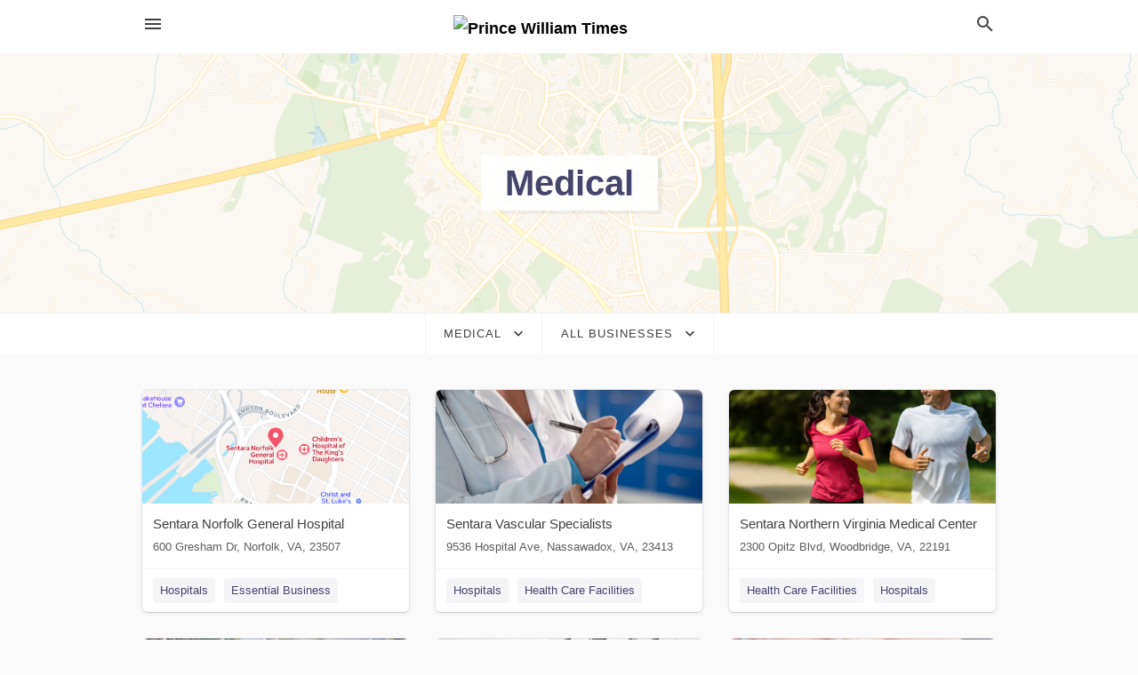

--- FILE ---
content_type: text/html; charset=utf-8
request_url: https://local.princewilliamtimes.com/categories/medical
body_size: 9312
content:
<!DOCTYPE html>
<html lang="en" data-acm-directory="false">
  <head>
    <meta charset="utf-8">
    <meta name="viewport" content="initial-scale=1, width=device-width" />
    <!-- PWA Meta Tags -->
    <meta name="apple-mobile-web-app-capable" content="yes">
    <meta name="apple-mobile-web-app-status-bar-style" content="black-translucent">
    <meta name="apple-mobile-web-app-title" content="Medical in Warrenton - Prince William Times">
    <link rel="apple-touch-icon" href="/directory-favicon.ico" />
    <!-- Primary Meta Tags -->
    <title>Medical in Warrenton - Prince William Times</title>
    <meta name="title" content="Medical in Warrenton - Prince William Times">
    <meta name="description" content="">
    <link rel="shortcut icon" href="/directory-favicon.ico" />
    <meta itemprop="image" content="">

    <!-- Open Graph / Facebook -->
    <meta property="og:url" content="https://local.princewilliamtimes.com/categories/medical">
    <meta property="og:type" content="website">
    <meta property="og:title" content="Medical in Warrenton - Prince William Times">
    <meta property="og:description" content="">
    <meta property="og:image" content="">

    <!-- Twitter -->
    <meta property="twitter:url" content="https://local.princewilliamtimes.com/categories/medical">
    <meta property="twitter:title" content="Medical in Warrenton - Prince William Times">
    <meta property="twitter:description" content="">
    <meta property="twitter:image" content="">
    <meta property="twitter:card" content="summary_large_image">


    <!-- Google Search Console -->
      <meta name="google-site-verification" content="4ibXGsdiMhua0WQLNZYjFcSGoxbK886umIlS80XQO0s" />


    <!-- Other Assets -->
      <link rel="stylesheet" href="https://unpkg.com/leaflet@1.6.0/dist/leaflet.css" integrity="sha512-xwE/Az9zrjBIphAcBb3F6JVqxf46+CDLwfLMHloNu6KEQCAWi6HcDUbeOfBIptF7tcCzusKFjFw2yuvEpDL9wQ==" crossorigin=""/>


    <!-- Google Analytics -->

    <link rel="stylesheet" media="screen" href="/assets/directory/index-625ebbc43c213a1a95e97871809bb1c7c764b7e3acf9db3a90d549597404474f.css" />
      <meta name="google-site-verification" content="MUgCRph1W9vznVztjsOQ7Xro6gZBIowT-VLeCd1Ja8k" />


    <script>
//<![CDATA[

      const MESEARCH_KEY = "";

//]]>
</script>
      <script src="/assets/directory/resources/jquery.min-a4ef3f56a89b3569946388ef171b1858effcfc18c06695b3b9cab47996be4986.js"></script>
      <link rel="stylesheet" media="screen" href="/assets/directory/materialdesignicons.min-aafad1dc342d5f4be026ca0942dc89d427725af25326ef4881f30e8d40bffe7e.css" />
  </head>

  <body class="preload" data-theme="">


    <style>
      :root {
        --color-link-alt: #6772E5 !important;
      }
    </style>

    <div class="blocker-banner" id="blocker-banner" style="display: none;">
      <div class="blocker-banner-interior">
        <span class="icon mdi mdi-alert"></span>
        <div class="blocker-banner-title">We notice you're using an ad blocker.</div>
        <div class="blocker-banner-text">Since the purpose of this site is to display digital ads, please disable your ad blocker to prevent content from breaking.</div>
        <span class="close mdi mdi-close"></span>
      </div>
    </div>

    <div class="wrapper">
      <div class="header ">
  <div class="header-main">
    <div class="container ">
      <style>
  body {
    font-family: "Arial", sans-serif;
  }
</style>
<a class="logo" href=/ aria-label="Business logo clickable to go to the home page">
    <img src="https://assets.secure.ownlocal.com/img/logos/2460/original_logos.png?1507768420" alt="Prince William Times">
</a>
<a class="mdi main-nav-item mdi-menu menu-container" aria-label="hamburger menu" aria-expanded="false" href="."></a>
<a class="mdi main-nav-item search-icon" style="right: 20px;left: auto;" href="." title="Search business collapsed">
  <svg class="magnify-icon" xmlns="http://www.w3.org/2000/svg" width="1em" height="1em" viewBox="0 0 24 24">
    <path fill="#404040" d="M9.5 3A6.5 6.5 0 0 1 16 9.5c0 1.61-.59 3.09-1.56 4.23l.27.27h.79l5 5l-1.5 1.5l-5-5v-.79l-.27-.27A6.52 6.52 0 0 1 9.5 16A6.5 6.5 0 0 1 3 9.5A6.5 6.5 0 0 1 9.5 3m0 2C7 5 5 7 5 9.5S7 14 9.5 14S14 12 14 9.5S12 5 9.5 5" />
  </svg>
  <svg class="ex-icon" xmlns="http://www.w3.org/2000/svg" width="1em" height="1em" viewBox="0 0 24 24">
    <path fill="#404040" d="M6.4 19L5 17.6l5.6-5.6L5 6.4L6.4 5l5.6 5.6L17.6 5L19 6.4L13.4 12l5.6 5.6l-1.4 1.4l-5.6-5.6z" />
  </svg>
</a>
<ul class="nav">
  <li><a href="/" aria-label="directory home"><span class="mdi mdi-home"></span><span>Directory Home</span></a></li>
  <li><a href="/shop-local" aria-label="shop local"><span class="mdi mdi-storefront"></span><span>Shop Local</span></a></li>
  <li>
    <li><a href="/offers" aria-label="offers"><span class="mdi mdi-picture-in-picture-top-right"></span><span>Offers</span></a></li>
    <li><a href="/ads" aria-label="printed ads"><span class="mdi mdi-newspaper"></span><span>Print Ads</span></a></li>
  <li><a href="/categories" aria-label="categories"><span class="mdi mdi-layers-outline"></span><span>Categories</span></a></li>
  <li>
    <a href="http://www.princewilliamtimes.com/"  aria-label="newspaper name">
      <span class="mdi mdi-home-outline"></span><span>Prince William Times</span>
    </a>
  </li>
</ul>
<div class="header-search">
  <svg xmlns="http://www.w3.org/2000/svg" width="20px" height="20px" viewBox="0 2 25 25">
    <path fill="#404040" d="M9.5 3A6.5 6.5 0 0 1 16 9.5c0 1.61-.59 3.09-1.56 4.23l.27.27h.79l5 5l-1.5 1.5l-5-5v-.79l-.27-.27A6.52 6.52 0 0 1 9.5 16A6.5 6.5 0 0 1 3 9.5A6.5 6.5 0 0 1 9.5 3m0 2C7 5 5 7 5 9.5S7 14 9.5 14S14 12 14 9.5S12 5 9.5 5"></path>
  </svg>
    <form action="/businesses" accept-charset="UTF-8" method="get">
      <input class="search-box" autocomplete="off" type="text" placeholder="Search for businesses" name="q" value="" />
</form></div>

    </div>
  </div>
</div>


      <div class="page-hero">
  <div class="page-hero-inner">
    <h1><span class="highlight"><span>Medical</span></h1>
  </div>
  <div id="map" class="page-map"></div>
</div>
<div class="subheader page-dropdowns">
  <ul>
    <li>
      <label><span>Medical</span></label>
      <select name="category" id="category"><option data-link="/categories/agriculture" value="agriculture">Agriculture</option>
<option data-link="/categories/arts-and-entertainment" value="arts-and-entertainment">Arts &amp; Entertainment</option>
<option data-link="/categories/auto" value="auto">Auto</option>
<option data-link="/categories/beauty-and-wellness" value="beauty-and-wellness">Beauty &amp; Wellness</option>
<option data-link="/categories/communication" value="communication">Communication</option>
<option data-link="/categories/community" value="community">Community</option>
<option data-link="/categories/construction" value="construction">Construction</option>
<option data-link="/categories/education" value="education">Education</option>
<option data-link="/categories/finance" value="finance">Finance</option>
<option data-link="/categories/food-and-beverage" value="food-and-beverage">Food and Beverage</option>
<option data-link="/categories/house-and-home" value="house-and-home">House &amp; Home</option>
<option data-link="/categories/insurance" value="insurance">Insurance</option>
<option data-link="/categories/legal" value="legal">Legal</option>
<option data-link="/categories/manufacturing" value="manufacturing">Manufacturing</option>
<option data-link="/categories/medical" selected="selected" value="medical">Medical</option>
<option data-link="/categories/nightlife" value="nightlife">Nightlife</option>
<option data-link="/categories/pets-and-animals" value="pets-and-animals">Pets &amp; Animals</option>
<option data-link="/categories/philanthropy" value="philanthropy">Philanthropy</option>
<option data-link="/categories/photo-and-video" value="photo-and-video">Photo &amp; Video</option>
<option data-link="/categories/public-services" value="public-services">Public Services</option>
<option data-link="/categories/real-estate" value="real-estate">Real Estate</option>
<option data-link="/categories/recreation" value="recreation">Recreation</option>
<option data-link="/categories/religion" value="religion">Religion</option>
<option data-link="/categories/services" value="services">Services</option>
<option data-link="/categories/shop-local" value="shop-local">Shop Local</option>
<option data-link="/categories/shopping" value="shopping">Shopping</option>
<option data-link="/categories/technical" value="technical">Technical</option>
<option data-link="/categories/transportation" value="transportation">Transportation</option>
<option data-link="/categories/travel" value="travel">Travel</option>
<option data-link="/categories/utilities" value="utilities">Utilities</option></select>
    </li>
    <li>
      <label><span>All Businesses</span></label>
      <select name="sub_category" id="sub_category"><option data-link="/categories/medical" value="All Businesses">All Businesses</option>
<option disabled="disabled" value="0">----</option>
<option data-link="/categories/medical/abortion-clinic" value="abortion-clinic">Abortion Clinic</option>
<option data-link="/categories/medical/acupuncture-clinic" value="acupuncture-clinic">Acupuncture Clinic</option>
<option data-link="/categories/medical/acupuncturist" value="acupuncturist">Acupuncturist</option>
<option data-link="/categories/medical/addiction-treatment-center" value="addiction-treatment-center">Addiction Treatment Center</option>
<option data-link="/categories/medical/alcoholism-treatment-program" value="alcoholism-treatment-program">Alcoholism Treatment Program</option>
<option data-link="/categories/medical/allergist" value="allergist">Allergist</option>
<option data-link="/categories/medical/alternative-medicine" value="alternative-medicine">Alternative Medicine</option>
<option data-link="/categories/medical/alternative-medicine-practitioner" value="alternative-medicine-practitioner">Alternative Medicine Practitioner</option>
<option data-link="/categories/medical/ambulance-service" value="ambulance-service">Ambulance Service</option>
<option data-link="/categories/medical/anesthesiologist" value="anesthesiologist">Anesthesiologist</option>
<option data-link="/categories/medical/assisted-living" value="assisted-living">Assisted Living</option>
<option data-link="/categories/medical/assisted-living-facility" value="assisted-living-facility">Assisted Living Facility</option>
<option data-link="/categories/medical/audiologist" value="audiologist">Audiologist</option>
<option data-link="/categories/medical/audiologists" value="audiologists">Audiologists</option>
<option data-link="/categories/medical/biochemistry-lab" value="biochemistry-lab">Biochemistry Lab</option>
<option data-link="/categories/medical/biofeedback-therapist" value="biofeedback-therapist">Biofeedback Therapist</option>
<option data-link="/categories/medical/birth-center" value="birth-center">Birth Center</option>
<option data-link="/categories/medical/birth-control-center" value="birth-control-center">Birth Control Center</option>
<option data-link="/categories/medical/blood-bank" value="blood-bank">Blood Bank</option>
<option data-link="/categories/medical/blood-donation-center" value="blood-donation-center">Blood Donation Center</option>
<option data-link="/categories/medical/blood-testing-service" value="blood-testing-service">Blood Testing Service</option>
<option data-link="/categories/medical/cancer-treatment-center" value="cancer-treatment-center">Cancer Treatment Center</option>
<option data-link="/categories/medical/cardiologist" value="cardiologist">Cardiologist</option>
<option data-link="/categories/medical/chemistry-lab" value="chemistry-lab">Chemistry Lab</option>
<option data-link="/categories/medical/child-health-care-centre" value="child-health-care-centre">Child Health Care Centre</option>
<option data-link="/categories/medical/child-psychologist" value="child-psychologist">Child Psychologist</option>
<option data-link="/categories/medical/children-policlinic" value="children-policlinic">Children Policlinic</option>
<option data-link="/categories/medical/children%E2%80%99s-hospital" value="children’s-hospital">Children’s Hospital</option>
<option data-link="/categories/medical/chinese-medical-hospital" value="chinese-medical-hospital">Chinese Medical Hospital</option>
<option data-link="/categories/medical/chinese-medicine-clinic" value="chinese-medicine-clinic">Chinese Medicine Clinic</option>
<option data-link="/categories/medical/chinese-medicine-store" value="chinese-medicine-store">Chinese Medicine Store</option>
<option data-link="/categories/medical/chiropractor" value="chiropractor">Chiropractor</option>
<option data-link="/categories/medical/chiropractors" value="chiropractors">Chiropractors</option>
<option data-link="/categories/medical/cosmetic-dentist" value="cosmetic-dentist">Cosmetic Dentist</option>
<option data-link="/categories/medical/craniosacral-therapy" value="craniosacral-therapy">Craniosacral Therapy</option>
<option data-link="/categories/medical/dental-clinic" value="dental-clinic">Dental Clinic</option>
<option data-link="/categories/medical/dental-hygienist" value="dental-hygienist">Dental Hygienist</option>
<option data-link="/categories/medical/dental-implants-periodontist" value="dental-implants-periodontist">Dental Implants Periodontist</option>
<option data-link="/categories/medical/dental-laboratory" value="dental-laboratory">Dental Laboratory</option>
<option data-link="/categories/medical/dental-radiology" value="dental-radiology">Dental Radiology</option>
<option data-link="/categories/medical/dentist" value="dentist">Dentist</option>
<option data-link="/categories/medical/dentists" value="dentists">Dentists</option>
<option data-link="/categories/medical/denture-care-center" value="denture-care-center">Denture Care Center</option>
<option data-link="/categories/medical/dermatologist" value="dermatologist">Dermatologist</option>
<option data-link="/categories/medical/diabetes-center" value="diabetes-center">Diabetes Center</option>
<option data-link="/categories/medical/diabetes-equipment-supplier" value="diabetes-equipment-supplier">Diabetes Equipment Supplier</option>
<option data-link="/categories/medical/diabetologist" value="diabetologist">Diabetologist</option>
<option data-link="/categories/medical/diagnostic-center" value="diagnostic-center">Diagnostic Center</option>
<option data-link="/categories/medical/dialysis-center" value="dialysis-center">Dialysis Center</option>
<option data-link="/categories/medical/direct-care-facilities" value="direct-care-facilities">Direct Care Facilities</option>
<option data-link="/categories/medical/disability-aids" value="disability-aids">Disability Aids</option>
<option data-link="/categories/medical/disability-equipment-supplier" value="disability-equipment-supplier">Disability Equipment Supplier</option>
<option data-link="/categories/medical/doctor" value="doctor">Doctor</option>
<option data-link="/categories/medical/domestic-abuse-treatment-center" value="domestic-abuse-treatment-center">Domestic Abuse Treatment Center</option>
<option data-link="/categories/medical/drug-addiction-treatment-center" value="drug-addiction-treatment-center">Drug Addiction Treatment Center</option>
<option data-link="/categories/medical/drug-store" value="drug-store">Drug Store</option>
<option data-link="/categories/medical/drug-testing-service" value="drug-testing-service">Drug Testing Service</option>
<option data-link="/categories/medical/eating-disorder-treatment-center" value="eating-disorder-treatment-center">Eating Disorder Treatment Center</option>
<option data-link="/categories/medical/elderly-care" value="elderly-care">Elderly Care</option>
<option data-link="/categories/medical/emergency-care" value="emergency-care">Emergency Care</option>
<option data-link="/categories/medical/emergency-care-physician" value="emergency-care-physician">Emergency Care Physician</option>
<option data-link="/categories/medical/emergency-care-service" value="emergency-care-service">Emergency Care Service</option>
<option data-link="/categories/medical/emergency-dental-service" value="emergency-dental-service">Emergency Dental Service</option>
<option data-link="/categories/medical/emergency-room" value="emergency-room">Emergency Room</option>
<option data-link="/categories/medical/emergency-veterinarian-service" value="emergency-veterinarian-service">Emergency Veterinarian Service</option>
<option data-link="/categories/medical/endocrinologist" value="endocrinologist">Endocrinologist</option>
<option data-link="/categories/medical/endodontist" value="endodontist">Endodontist</option>
<option data-link="/categories/medical/endoscopist" value="endoscopist">Endoscopist</option>
<option data-link="/categories/medical/eye-care-center" value="eye-care-center">Eye Care Center</option>
<option data-link="/categories/medical/family-planning-center" value="family-planning-center">Family Planning Center</option>
<option data-link="/categories/medical/family-practice-physician" value="family-practice-physician">Family Practice Physician</option>
<option data-link="/categories/medical/fertility-clinic" value="fertility-clinic">Fertility Clinic</option>
<option data-link="/categories/medical/fertility-physician" value="fertility-physician">Fertility Physician</option>
<option data-link="/categories/medical/first-aid-station" value="first-aid-station">First Aid Station</option>
<option data-link="/categories/medical/free-clinic" value="free-clinic">Free Clinic</option>
<option data-link="/categories/medical/gastroenterologist" value="gastroenterologist">Gastroenterologist</option>
<option data-link="/categories/medical/gastrointestinal-surgeon" value="gastrointestinal-surgeon">Gastrointestinal Surgeon</option>
<option data-link="/categories/medical/general-hospital" value="general-hospital">General Hospital</option>
<option data-link="/categories/medical/general-practitioner" value="general-practitioner">General Practitioner</option>
<option data-link="/categories/medical/government-hospital" value="government-hospital">Government Hospital</option>
<option data-link="/categories/medical/hiv-testing-center" value="hiv-testing-center">HIV Testing Center</option>
<option data-link="/categories/medical/hair-transplantation-clinic" value="hair-transplantation-clinic">Hair Transplantation Clinic</option>
<option data-link="/categories/medical/hand-surgeon" value="hand-surgeon">Hand Surgeon</option>
<option data-link="/categories/medical/health-care-facilities" value="health-care-facilities">Health Care Facilities</option>
<option data-link="/categories/medical/hearing-aid-store" value="hearing-aid-store">Hearing Aid Store</option>
<option data-link="/categories/medical/heart-hospital" value="heart-hospital">Heart Hospital</option>
<option data-link="/categories/medical/hematologist" value="hematologist">Hematologist</option>
<option data-link="/categories/medical/herbalist" value="herbalist">Herbalist</option>
<option data-link="/categories/medical/holistic-medicine-practitioner" value="holistic-medicine-practitioner">Holistic Medicine Practitioner</option>
<option data-link="/categories/medical/home-health-care-service" value="home-health-care-service">Home Health Care Service</option>
<option data-link="/categories/medical/homeopath" value="homeopath">Homeopath</option>
<option data-link="/categories/medical/hospice" value="hospice">Hospice</option>
<option data-link="/categories/medical/hospital" value="hospital">Hospital</option>
<option data-link="/categories/medical/hospital-department" value="hospital-department">Hospital Department</option>
<option data-link="/categories/medical/hospitals" value="hospitals">Hospitals</option>
<option data-link="/categories/medical/immunologist" value="immunologist">Immunologist</option>
<option data-link="/categories/medical/in-home-care" value="in-home-care">In-Home Care</option>
<option data-link="/categories/medical/infectious-disease-physician" value="infectious-disease-physician">Infectious Disease Physician</option>
<option data-link="/categories/medical/internal-medicine-ward" value="internal-medicine-ward">Internal Medicine Ward</option>
<option data-link="/categories/medical/internist" value="internist">Internist</option>
<option data-link="/categories/medical/kinesiologist" value="kinesiologist">Kinesiologist</option>
<option data-link="/categories/medical/lasik-surgeon" value="lasik-surgeon">LASIK Surgeon</option>
<option data-link="/categories/medical/laboratory" value="laboratory">Laboratory</option>
<option data-link="/categories/medical/local-medical-services" value="local-medical-services">Local Medical Services</option>
<option data-link="/categories/medical/mri-center" value="mri-center">MRI Center</option>
<option data-link="/categories/medical/mammography-service" value="mammography-service">Mammography Service</option>
<option data-link="/categories/medical/maternity-hospital" value="maternity-hospital">Maternity Hospital</option>
<option data-link="/categories/medical/medical-billing-service" value="medical-billing-service">Medical Billing Service</option>
<option data-link="/categories/medical/medical-center" value="medical-center">Medical Center</option>
<option data-link="/categories/medical/medical-certificate-service" value="medical-certificate-service">Medical Certificate Service</option>
<option data-link="/categories/medical/medical-clinic" value="medical-clinic">Medical Clinic</option>
<option data-link="/categories/medical/medical-diagnostic-imaging-center" value="medical-diagnostic-imaging-center">Medical Diagnostic Imaging Center</option>
<option data-link="/categories/medical/medical-equipment" value="medical-equipment">Medical Equipment</option>
<option data-link="/categories/medical/medical-equipment-supplier" value="medical-equipment-supplier">Medical Equipment Supplier</option>
<option data-link="/categories/medical/medical-examiner" value="medical-examiner">Medical Examiner</option>
<option data-link="/categories/medical/medical-group" value="medical-group">Medical Group</option>
<option data-link="/categories/medical/medical-laboratory" value="medical-laboratory">Medical Laboratory</option>
<option data-link="/categories/medical/medical-labs" value="medical-labs">Medical Labs</option>
<option data-link="/categories/medical/medical-office" value="medical-office">Medical Office</option>
<option data-link="/categories/medical/medical-research" value="medical-research">Medical Research</option>
<option data-link="/categories/medical/medical-transcription-service" value="medical-transcription-service">Medical Transcription Service</option>
<option data-link="/categories/medical/medicine-exporter" value="medicine-exporter">Medicine Exporter</option>
<option data-link="/categories/medical/mental-health" value="mental-health">Mental Health</option>
<option data-link="/categories/medical/mental-health-clinic" value="mental-health-clinic">Mental Health Clinic</option>
<option data-link="/categories/medical/mental-health-service" value="mental-health-service">Mental Health Service</option>
<option data-link="/categories/medical/microbiologist" value="microbiologist">Microbiologist</option>
<option data-link="/categories/medical/midwife" value="midwife">Midwife</option>
<option data-link="/categories/medical/midwives" value="midwives">Midwives</option>
<option data-link="/categories/medical/military-hospital" value="military-hospital">Military Hospital</option>
<option data-link="/categories/medical/naturopathic-practitioner" value="naturopathic-practitioner">Naturopathic Practitioner</option>
<option data-link="/categories/medical/neonatal-physician" value="neonatal-physician">Neonatal Physician</option>
<option data-link="/categories/medical/nephrologist" value="nephrologist">Nephrologist</option>
<option data-link="/categories/medical/neurologist" value="neurologist">Neurologist</option>
<option data-link="/categories/medical/neurosurgeon" value="neurosurgeon">Neurosurgeon</option>
<option data-link="/categories/medical/nursing-agency" value="nursing-agency">Nursing Agency</option>
<option data-link="/categories/medical/nursing-facilities" value="nursing-facilities">Nursing Facilities</option>
<option data-link="/categories/medical/obstetrician-gynecologist" value="obstetrician-gynecologist">Obstetrician-Gynecologist</option>
<option data-link="/categories/medical/occupational-health-service" value="occupational-health-service">Occupational Health Service</option>
<option data-link="/categories/medical/occupational-medical-physician" value="occupational-medical-physician">Occupational Medical Physician</option>
<option data-link="/categories/medical/occupational-therapist" value="occupational-therapist">Occupational Therapist</option>
<option data-link="/categories/medical/oncologist" value="oncologist">Oncologist</option>
<option data-link="/categories/medical/ophthalmologist" value="ophthalmologist">Ophthalmologist</option>
<option data-link="/categories/medical/ophthalmology-clinic" value="ophthalmology-clinic">Ophthalmology Clinic</option>
<option data-link="/categories/medical/optician" value="optician">Optician</option>
<option data-link="/categories/medical/optometrist" value="optometrist">Optometrist</option>
<option data-link="/categories/medical/optometrists" value="optometrists">Optometrists</option>
<option data-link="/categories/medical/oral-surgeon" value="oral-surgeon">Oral Surgeon</option>
<option data-link="/categories/medical/organ-donation-and-tissue-bank" value="organ-donation-and-tissue-bank">Organ Donation and Tissue Bank</option>
<option data-link="/categories/medical/oriental-medicine-clinic" value="oriental-medicine-clinic">Oriental Medicine Clinic</option>
<option data-link="/categories/medical/orthodontist" value="orthodontist">Orthodontist</option>
<option data-link="/categories/medical/orthodontists" value="orthodontists">Orthodontists</option>
<option data-link="/categories/medical/orthopaedics" value="orthopaedics">Orthopaedics</option>
<option data-link="/categories/medical/orthopedic-clinic" value="orthopedic-clinic">Orthopedic Clinic</option>
<option data-link="/categories/medical/orthopedic-surgeon" value="orthopedic-surgeon">Orthopedic Surgeon</option>
<option data-link="/categories/medical/orthoptist" value="orthoptist">Orthoptist</option>
<option data-link="/categories/medical/orthotics-&amp;-prosthetics-service" value="orthotics-&amp;-prosthetics-service">Orthotics &amp; Prosthetics Service</option>
<option data-link="/categories/medical/osteopath" value="osteopath">Osteopath</option>
<option data-link="/categories/medical/otolaryngologist" value="otolaryngologist">Otolaryngologist</option>
<option data-link="/categories/medical/otolaryngology-clinic" value="otolaryngology-clinic">Otolaryngology Clinic</option>
<option data-link="/categories/medical/otolaryngology-hospital" value="otolaryngology-hospital">Otolaryngology Hospital</option>
<option data-link="/categories/medical/pain-control-clinic" value="pain-control-clinic">Pain Control Clinic</option>
<option data-link="/categories/medical/pain-management-physician" value="pain-management-physician">Pain Management Physician</option>
<option data-link="/categories/medical/paternity-testing-service" value="paternity-testing-service">Paternity Testing Service</option>
<option data-link="/categories/medical/pathologist" value="pathologist">Pathologist</option>
<option data-link="/categories/medical/pediatric-cardiologist" value="pediatric-cardiologist">Pediatric Cardiologist</option>
<option data-link="/categories/medical/pediatric-dentist" value="pediatric-dentist">Pediatric Dentist</option>
<option data-link="/categories/medical/pediatric-ophthalmologist" value="pediatric-ophthalmologist">Pediatric Ophthalmologist</option>
<option data-link="/categories/medical/pediatrician" value="pediatrician">Pediatrician</option>
<option data-link="/categories/medical/perinatal-center" value="perinatal-center">Perinatal Center</option>
<option data-link="/categories/medical/periodontist" value="periodontist">Periodontist</option>
<option data-link="/categories/medical/pharmaceutical-lab" value="pharmaceutical-lab">Pharmaceutical Lab</option>
<option data-link="/categories/medical/pharmacies" value="pharmacies">Pharmacies</option>
<option data-link="/categories/medical/physiatrist" value="physiatrist">Physiatrist</option>
<option data-link="/categories/medical/physical-examination-center" value="physical-examination-center">Physical Examination Center</option>
<option data-link="/categories/medical/physical-therapist" value="physical-therapist">Physical Therapist</option>
<option data-link="/categories/medical/physical-therapists" value="physical-therapists">Physical Therapists</option>
<option data-link="/categories/medical/physical-therapy-clinic" value="physical-therapy-clinic">Physical Therapy Clinic</option>
<option data-link="/categories/medical/physician-referral-service" value="physician-referral-service">Physician Referral Service</option>
<option data-link="/categories/medical/physicians" value="physicians">Physicians</option>
<option data-link="/categories/medical/plastic-surgeon" value="plastic-surgeon">Plastic Surgeon</option>
<option data-link="/categories/medical/plastic-surgery" value="plastic-surgery">Plastic Surgery</option>
<option data-link="/categories/medical/plastic-surgery-clinic" value="plastic-surgery-clinic">Plastic Surgery Clinic</option>
<option data-link="/categories/medical/podiatrist" value="podiatrist">Podiatrist</option>
<option data-link="/categories/medical/podiatrists" value="podiatrists">Podiatrists</option>
<option data-link="/categories/medical/pregnancy-care-center" value="pregnancy-care-center">Pregnancy Care Center</option>
<option data-link="/categories/medical/private-hospital" value="private-hospital">Private Hospital</option>
<option data-link="/categories/medical/proctologist" value="proctologist">Proctologist</option>
<option data-link="/categories/medical/prosthetics" value="prosthetics">Prosthetics</option>
<option data-link="/categories/medical/prosthetics" value="prosthetics">Prosthetics</option>
<option data-link="/categories/medical/psychiatric-hospital" value="psychiatric-hospital">Psychiatric Hospital</option>
<option data-link="/categories/medical/psychiatrist" value="psychiatrist">Psychiatrist</option>
<option data-link="/categories/medical/psychoanalyst" value="psychoanalyst">Psychoanalyst</option>
<option data-link="/categories/medical/psychologist" value="psychologist">Psychologist</option>
<option data-link="/categories/medical/psychoneurological-specialized-clinic" value="psychoneurological-specialized-clinic">Psychoneurological Specialized Clinic</option>
<option data-link="/categories/medical/psychopedagogy-clinic" value="psychopedagogy-clinic">Psychopedagogy Clinic</option>
<option data-link="/categories/medical/psychosomatic-medical-practitioner" value="psychosomatic-medical-practitioner">Psychosomatic Medical Practitioner</option>
<option data-link="/categories/medical/psychotherapist" value="psychotherapist">Psychotherapist</option>
<option data-link="/categories/medical/pulmonologist" value="pulmonologist">Pulmonologist</option>
<option data-link="/categories/medical/radiologist" value="radiologist">Radiologist</option>
<option data-link="/categories/medical/reflexologist" value="reflexologist">Reflexologist</option>
<option data-link="/categories/medical/registered-general-nurse" value="registered-general-nurse">Registered General Nurse</option>
<option data-link="/categories/medical/rehabilitation-center" value="rehabilitation-center">Rehabilitation Center</option>
<option data-link="/categories/medical/reiki-therapist" value="reiki-therapist">Reiki Therapist</option>
<option data-link="/categories/medical/reproductive-health-clinic" value="reproductive-health-clinic">Reproductive Health Clinic</option>
<option data-link="/categories/medical/rheumatologist" value="rheumatologist">Rheumatologist</option>
<option data-link="/categories/medical/std-clinic" value="std-clinic">STD Clinic</option>
<option data-link="/categories/medical/std-testing-service" value="std-testing-service">STD Testing Service</option>
<option data-link="/categories/medical/sexologist" value="sexologist">Sexologist</option>
<option data-link="/categories/medical/sleep-clinic" value="sleep-clinic">Sleep Clinic</option>
<option data-link="/categories/medical/specialist-hospital" value="specialist-hospital">Specialist Hospital</option>
<option data-link="/categories/medical/specialized-clinic" value="specialized-clinic">Specialized Clinic</option>
<option data-link="/categories/medical/speech-pathologist" value="speech-pathologist">Speech Pathologist</option>
<option data-link="/categories/medical/sperm-bank" value="sperm-bank">Sperm Bank</option>
<option data-link="/categories/medical/sports-medicine" value="sports-medicine">Sports Medicine</option>
<option data-link="/categories/medical/sports-medicine-clinic" value="sports-medicine-clinic">Sports Medicine Clinic</option>
<option data-link="/categories/medical/sports-medicine-physician" value="sports-medicine-physician">Sports Medicine Physician</option>
<option data-link="/categories/medical/surgeon" value="surgeon">Surgeon</option>
<option data-link="/categories/medical/surgery" value="surgery">Surgery</option>
<option data-link="/categories/medical/surgical-center" value="surgical-center">Surgical Center</option>
<option data-link="/categories/medical/tattoo-removal-service" value="tattoo-removal-service">Tattoo Removal Service</option>
<option data-link="/categories/medical/tb-clinic" value="tb-clinic">Tb Clinic</option>
<option data-link="/categories/medical/travel-clinic" value="travel-clinic">Travel Clinic</option>
<option data-link="/categories/medical/university-hospital" value="university-hospital">University Hospital</option>
<option data-link="/categories/medical/urgent-care-center" value="urgent-care-center">Urgent Care Center</option>
<option data-link="/categories/medical/urologist" value="urologist">Urologist</option>
<option data-link="/categories/medical/urology-clinic" value="urology-clinic">Urology Clinic</option>
<option data-link="/categories/medical/vascular-surgeon" value="vascular-surgeon">Vascular Surgeon</option>
<option data-link="/categories/medical/venereologist" value="venereologist">Venereologist</option>
<option data-link="/categories/medical/veterans-hospital" value="veterans-hospital">Veterans Hospital</option>
<option data-link="/categories/medical/walk-in-clinic" value="walk-in-clinic">Walk-In Clinic</option>
<option data-link="/categories/medical/women%E2%80%99s-health-clinic" value="women’s-health-clinic">Women’s Health Clinic</option>
<option data-link="/categories/medical/x-ray-equipment-supplier" value="x-ray-equipment-supplier">X-ray Equipment Supplier</option>
<option data-link="/categories/medical/x-ray-lab" value="x-ray-lab">X-ray Lab</option></select>
    </li>
  </ul>
</div>
<section class="standalone">
  <div class="container">
    <ul id="businesses_entity" class="cards">
      
<li class="" data-entity-id="68910514" data-name="Sentara Norfolk General Hospital" data-entity-type="business" data-controller="categories" data-action="show">
  <a itemscope itemtype="http://schema.org/LocalBusiness" class="card-top" href="/norfolk-va/sentara-norfolk-general-hospital-757-388-3000" title="Sentara Norfolk General Hospital" aria-label="Sentara Norfolk General Hospital 600 Gresham Dr, Norfolk, VA, 23507" >
    <div
      class="image "
        style= "background-image: url('https://fbcdn.net/static_map.php?size=400x400&amp;zoom=15&amp;markers=36.8624%2C-76.3035&amp;scale=2');"
    >
    </div>
    <div class="card-info">
      <div itemprop="name" class="name">Sentara Norfolk General Hospital</div>
      <span itemprop="address" itemscope itemtype="http://schema.org/PostalAddress">
        <div itemprop="streetAddress" class="details">600 Gresham Dr, Norfolk, VA, 23507</div>
      </span>
    </div>
  </a>
  <div class="card-bottom">

    
<a class="tag" href="/categories/medical/hospitals">
  Hospitals
</a>

<a class="tag" href="/categories/shop-local/essential-business">
  Essential Business
</a>

  </div>
</li>

<li class="" data-entity-id="41488673" data-name="Sentara Vascular Specialists" data-entity-type="business" data-controller="categories" data-action="show">
  <a itemscope itemtype="http://schema.org/LocalBusiness" class="card-top" href="/nassawadox-va/sentara-vascular-specialists-757-395-1600" title="Sentara Vascular Specialists" aria-label="Sentara Vascular Specialists 9536 Hospital Ave, Nassawadox, VA, 23413" >
    <div
      class="image "
        style= "background-image: url('https://storage.googleapis.com/ownlocal-adforge-production/backgrounds/origamis/custom/7c311b31-7a73-4938-acd9-bdbcd15ab75d/full.webp');"
    >
    </div>
    <div class="card-info">
      <div itemprop="name" class="name">Sentara Vascular Specialists</div>
      <span itemprop="address" itemscope itemtype="http://schema.org/PostalAddress">
        <div itemprop="streetAddress" class="details">9536 Hospital Ave, Nassawadox, VA, 23413</div>
      </span>
    </div>
  </a>
  <div class="card-bottom">

    
<a class="tag" href="/categories/medical/hospitals">
  Hospitals
</a>

<a class="tag" href="/categories/medical/health-care-facilities">
  Health Care Facilities
</a>

  </div>
</li>

<li class="" data-entity-id="40150935" data-name="Sentara Northern Virginia Medical Center" data-entity-type="business" data-controller="categories" data-action="show">
  <a itemscope itemtype="http://schema.org/LocalBusiness" class="card-top" href="/woodbridge-va/sentara-northern-virginia-medical-center-703-523-1000" title="Sentara Northern Virginia Medical Center" aria-label="Sentara Northern Virginia Medical Center 2300 Opitz Blvd, Woodbridge, VA, 22191" >
    <div
      class="image "
        style= "background-image: url('https://storage.googleapis.com/ownlocal-adforge-production/backgrounds/origamis/custom/756916d7-680f-4820-8114-80aec88a1593/full.webp');"
    >
    </div>
    <div class="card-info">
      <div itemprop="name" class="name">Sentara Northern Virginia Medical Center</div>
      <span itemprop="address" itemscope itemtype="http://schema.org/PostalAddress">
        <div itemprop="streetAddress" class="details">2300 Opitz Blvd, Woodbridge, VA, 22191</div>
      </span>
    </div>
  </a>
  <div class="card-bottom">

    
<a class="tag" href="/categories/medical/health-care-facilities">
  Health Care Facilities
</a>

<a class="tag" href="/categories/medical/hospitals">
  Hospitals
</a>

  </div>
</li>

<li class="" data-entity-id="68984182" data-name="Shenandoah Senior Living" data-entity-type="business" data-controller="categories" data-action="show">
  <a itemscope itemtype="http://schema.org/LocalBusiness" class="card-top" href="/front%20royal-va/shenandoah-senior-living-540-635-7923" title="Shenandoah Senior Living" aria-label="Shenandoah Senior Living 103 Lee Burke Rd, Front Royal, VA, 22630" >
    <div
      class="image "
        style= "background-image: url('https://storage.googleapis.com/ownlocal-adforge-production/backgrounds/origamis/custom/cc39a907-009e-459d-99e3-3ae5ac258019/full.webp');"
    >
    </div>
    <div class="card-info">
      <div itemprop="name" class="name">Shenandoah Senior Living</div>
      <span itemprop="address" itemscope itemtype="http://schema.org/PostalAddress">
        <div itemprop="streetAddress" class="details">103 Lee Burke Rd, Front Royal, VA, 22630</div>
      </span>
    </div>
  </a>
  <div class="card-bottom">

    
<a class="tag" href="/categories/medical/assisted-living">
  Assisted Living
</a>

  </div>
</li>

<li class="" data-entity-id="68979843" data-name="Arjun Medical Center, PC" data-entity-type="business" data-controller="categories" data-action="show">
  <a itemscope itemtype="http://schema.org/LocalBusiness" class="card-top" href="/gainesville-va/arjun-medical-center-pc-571-248-6666" title="Arjun Medical Center, PC" aria-label="Arjun Medical Center, PC 7350 Heritage Village Plaza, Gainesville, VA, 20155" >
    <div
      class="image "
        style= "background-image: url('https://storage.googleapis.com/ownlocal-adforge-production/backgrounds/origamis/custom/9d7514a1-5d31-4280-b3aa-c1d1affd0a1f/full.webp');"
    >
    </div>
    <div class="card-info">
      <div itemprop="name" class="name">Arjun Medical Center, PC</div>
      <span itemprop="address" itemscope itemtype="http://schema.org/PostalAddress">
        <div itemprop="streetAddress" class="details">7350 Heritage Village Plaza, Gainesville, VA, 20155</div>
      </span>
    </div>
  </a>
  <div class="card-bottom">

    
<a class="tag" href="/categories/medical/physicians">
  Physicians
</a>

  </div>
</li>

<li class="" data-entity-id="68935902" data-name="Healthydermis - Gainesville" data-entity-type="business" data-controller="categories" data-action="show">
  <a itemscope itemtype="http://schema.org/LocalBusiness" class="card-top" href="/gainesville-va/healthydermis-gainesville-571-502-0202" title="Healthydermis - Gainesville" aria-label="Healthydermis - Gainesville 7230 Heritage Village Plaza, Gainesville, VA, 20155" >
    <div
      class="image "
        style= "background-image: url('https://storage.googleapis.com/ownlocal-adforge-production/backgrounds/origamis/custom/b5461a14-3934-42e2-9f93-38e3721ffe79/full.webp');"
    >
    </div>
    <div class="card-info">
      <div itemprop="name" class="name">Healthydermis - Gainesville</div>
      <span itemprop="address" itemscope itemtype="http://schema.org/PostalAddress">
        <div itemprop="streetAddress" class="details">7230 Heritage Village Plaza, Gainesville, VA, 20155</div>
      </span>
    </div>
  </a>
  <div class="card-bottom">

    
<a class="tag" href="/categories/medical/health-care-facilities">
  Health Care Facilities
</a>

  </div>
</li>

<li class="" data-entity-id="68922700" data-name="UVA Radiology Vein &amp; Vascular Care Gainesville" data-entity-type="business" data-controller="categories" data-action="show">
  <a itemscope itemtype="http://schema.org/LocalBusiness" class="card-top" href="/gainesville-va/uva-radiology-vein-and-vascular-care-gainesville-703-712-6062" title="UVA Radiology Vein &amp; Vascular Care Gainesville" aria-label="UVA Radiology Vein &amp; Vascular Care Gainesville 14540 John Marshall Hwy, Gainesville, VA, 20155" >
    <div
      class="image "
        style= "background-image: url('https://storage.googleapis.com/ownlocal-adforge-production/backgrounds/origamis/custom/6f268116-ade0-45e5-a932-240b1d6999af/full.webp');"
    >
    </div>
    <div class="card-info">
      <div itemprop="name" class="name">UVA Radiology Vein &amp; Vascular Care Gainesville</div>
      <span itemprop="address" itemscope itemtype="http://schema.org/PostalAddress">
        <div itemprop="streetAddress" class="details">14540 John Marshall Hwy, Gainesville, VA, 20155</div>
      </span>
    </div>
  </a>
  <div class="card-bottom">

    
<a class="tag" href="/categories/medical/health-care-facilities">
  Health Care Facilities
</a>

  </div>
</li>

<li class="" data-entity-id="68879275" data-name="Healthydermis" data-entity-type="business" data-controller="categories" data-action="show">
  <a itemscope itemtype="http://schema.org/LocalBusiness" class="card-top" href="/oakton-va/healthydermis-571-502-0202" title="Healthydermis" aria-label="Healthydermis 2944 Hunter Mill Rd, Oakton, VA, 22124" >
    <div
      class="image "
        style= "background-image: url('https://storage.googleapis.com/ownlocal-adforge-production/backgrounds/origamis/custom/d8b48d0e-a946-45bd-a9ca-f1d9fe895641/full.webp');"
    >
    </div>
    <div class="card-info">
      <div itemprop="name" class="name">Healthydermis</div>
      <span itemprop="address" itemscope itemtype="http://schema.org/PostalAddress">
        <div itemprop="streetAddress" class="details">2944 Hunter Mill Rd, Oakton, VA, 22124</div>
      </span>
    </div>
  </a>
  <div class="card-bottom">

    
<a class="tag" href="/categories/medical/health-care-facilities">
  Health Care Facilities
</a>

  </div>
</li>

<li class="" data-entity-id="68830731" data-name="Novant Health UVA Health System" data-entity-type="business" data-controller="categories" data-action="show">
  <a itemscope itemtype="http://schema.org/LocalBusiness" class="card-top" href="/culpeper-va/novant-health-uva-health-system-540-347-9898" title="Novant Health UVA Health System" aria-label="Novant Health UVA Health System 501 Sunset Ln, Culpeper, VA, 22701" >
    <div
      class="image "
        style= "background-image: url('https://storage.googleapis.com/ownlocal-adforge-production/backgrounds/origamis/custom/77bae047-8379-4faf-9a32-4613c0fd75c2/full.webp');"
    >
    </div>
    <div class="card-info">
      <div itemprop="name" class="name">Novant Health UVA Health System</div>
      <span itemprop="address" itemscope itemtype="http://schema.org/PostalAddress">
        <div itemprop="streetAddress" class="details">501 Sunset Ln, Culpeper, VA, 22701</div>
      </span>
    </div>
  </a>
  <div class="card-bottom">

    
<a class="tag" href="/categories/medical/health-care-facilities">
  Health Care Facilities
</a>

  </div>
</li>

    </ul>
      <button class="load-more load-more-hover">
        <span class="mdi mdi-chevron-down"></span><span>Load more</span>
      </button>
  </div>
</section>

<script>let coordinates = [38.7127, -77.7956];</script>
<script src="//unpkg.com/leaflet@1.6.0/dist/leaflet.js"></script>
<script src="/assets/directory/categories-f35bc05886f0eaed0ddf5da2ab755afab1a9ad4e6fb09543379963ea7eda838d.js"></script>

      <div class="footer">
  <div class="container">
    <div class="footer-top">
      <div class="links categories">
        <p class="footer-title">Categories</p>
        <ul>
          
<li>
  <a href="/categories/agriculture" aria-label='category Agriculture' >
    <span>
      Agriculture
    </span>
  </a>
</li>

<li>
  <a href="/categories/arts-and-entertainment" aria-label='category Arts and Entertainment' >
    <span>
      Arts and Entertainment
    </span>
  </a>
</li>

<li>
  <a href="/categories/auto" aria-label='category Auto' >
    <span>
      Auto
    </span>
  </a>
</li>

<li>
  <a href="/categories/beauty-and-wellness" aria-label='category Beauty and Wellness' >
    <span>
      Beauty and Wellness
    </span>
  </a>
</li>

<li>
  <a href="/categories/communication" aria-label='category Communication' >
    <span>
      Communication
    </span>
  </a>
</li>

<li>
  <a href="/categories/community" aria-label='category Community' >
    <span>
      Community
    </span>
  </a>
</li>

<li>
  <a href="/categories/construction" aria-label='category Construction' >
    <span>
      Construction
    </span>
  </a>
</li>

<li>
  <a href="/categories/education" aria-label='category Education' >
    <span>
      Education
    </span>
  </a>
</li>

<li>
  <a href="/categories/finance" aria-label='category Finance' >
    <span>
      Finance
    </span>
  </a>
</li>

<li>
  <a href="/categories/food-and-beverage" aria-label='category Food and Beverage' >
    <span>
      Food and Beverage
    </span>
  </a>
</li>

<li>
  <a href="/categories/house-and-home" aria-label='category House and Home' >
    <span>
      House and Home
    </span>
  </a>
</li>

<li>
  <a href="/categories/insurance" aria-label='category Insurance' >
    <span>
      Insurance
    </span>
  </a>
</li>

<li>
  <a href="/categories/legal" aria-label='category Legal' >
    <span>
      Legal
    </span>
  </a>
</li>

<li>
  <a href="/categories/manufacturing" aria-label='category Manufacturing' >
    <span>
      Manufacturing
    </span>
  </a>
</li>

<li>
  <a href="/categories/medical" aria-label='category Medical' >
    <span>
      Medical
    </span>
  </a>
</li>

<li>
  <a href="/categories/nightlife" aria-label='category Nightlife' >
    <span>
      Nightlife
    </span>
  </a>
</li>

<li>
  <a href="/categories/pets-and-animals" aria-label='category Pets and Animals' >
    <span>
      Pets and Animals
    </span>
  </a>
</li>

<li>
  <a href="/categories/philanthropy" aria-label='category Philanthropy' >
    <span>
      Philanthropy
    </span>
  </a>
</li>

<li>
  <a href="/categories/photo-and-video" aria-label='category Photo and Video' >
    <span>
      Photo and Video
    </span>
  </a>
</li>

<li>
  <a href="/categories/public-services" aria-label='category Public Services' >
    <span>
      Public Services
    </span>
  </a>
</li>

<li>
  <a href="/categories/real-estate" aria-label='category Real Estate' >
    <span>
      Real Estate
    </span>
  </a>
</li>

<li>
  <a href="/categories/recreation" aria-label='category Recreation' >
    <span>
      Recreation
    </span>
  </a>
</li>

<li>
  <a href="/categories/religion" aria-label='category Religion' >
    <span>
      Religion
    </span>
  </a>
</li>

<li>
  <a href="/categories/services" aria-label='category Services' >
    <span>
      Services
    </span>
  </a>
</li>

<li>
  <a href="/categories/shop-local" aria-label='category Shop Local' >
    <span>
      Shop Local
    </span>
  </a>
</li>

<li>
  <a href="/categories/shopping" aria-label='category Shopping' >
    <span>
      Shopping
    </span>
  </a>
</li>

<li>
  <a href="/categories/technical" aria-label='category Technical' >
    <span>
      Technical
    </span>
  </a>
</li>

<li>
  <a href="/categories/transportation" aria-label='category Transportation' >
    <span>
      Transportation
    </span>
  </a>
</li>

<li>
  <a href="/categories/travel" aria-label='category Travel' >
    <span>
      Travel
    </span>
  </a>
</li>

<li>
  <a href="/categories/utilities" aria-label='category Utilities' >
    <span>
      Utilities
    </span>
  </a>
</li>

        </ul>
      </div>
      <div class="links">
        <p class="footer-title">Directory</p>
        <ul>
          <li><a href="/promote">Get Verified</a></li>
          <li>
            <a href="https://admin.austin.ownlocal.com/login?p=2576" >
              <span>Login</span> 
            </a>
          </li>
          

          <li><a href="/terms">Terms of Service</a></li>
          <li><a href="/privacy">Privacy policy</a></li>
          <li><a href="/got-to-top" class="back-to-top">Go To Top</a></li>
        </ul>
      </div>
      <div class="clear"></div>
    </div>
  </div>
  <div class="footer-bottom">
    <div class="copyright">
      <div class="container">
        © 2026 
        <a href="http://www.princewilliamtimes.com/" >
          Prince William Times
          </a>. Powered by <a href="http://ownlocal.com" target="_blank" class="bold-link">OwnLocal</a><span> – helping local media with innovative <a href="https://ownlocal.com/products" target="_blank">print to web</a> and directory software</span>.
      </div>
    </div>
  </div>
</div>

    </div>
    <script src="/assets/directory/index-584af2f59b30467a7e4b931fd3f3db8d26af04d8a92f1974cbe6875ccaaaa66e.js" defer="defer"></script>


      <script>
        // AdBlock detection
        fetch('https://admin.ownlocal.com/api/adblock')
          .then(response => {
            if (!response.ok) {
              throw new Error('Network response was not ok');
            }
            return response.text();
          })
          .catch(error => {
            // Handle error, such as showing the blocker banner
            document.getElementById('blocker-banner').style.display = 'block';
          });
      </script>
    <script src="/assets/directory/interactions-e3133e709fc754effe1635477cc59c0147eaba70864f8c24d8f047f9063386f4.js" defer="defer"></script>
  </body>
</html>

<!-- RENDERED TIME: Wednesday, 28 Jan 2026 04:12:43 Central Time (US & Canada) -->
